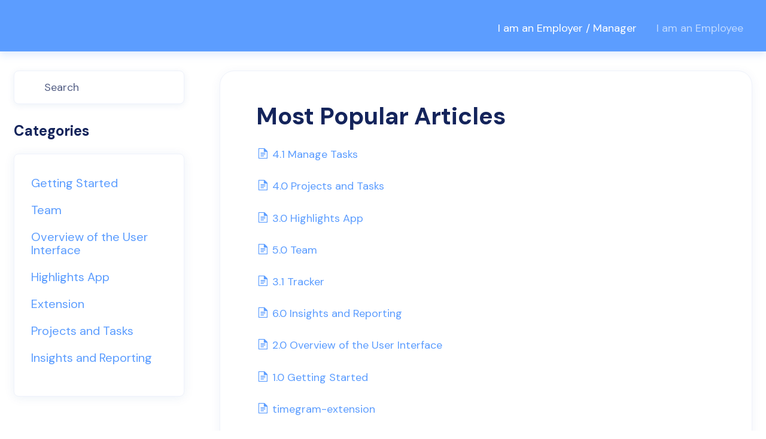

--- FILE ---
content_type: text/html; charset=utf-8
request_url: https://help.timegram.io/collection/26-i-am-an-employee
body_size: 2583
content:


<!DOCTYPE html>
<html>
    
<head>
    <meta charset="utf-8"/>
    <title>I am an Employee - timegram Support HQ</title>
    <meta name="viewport" content="width=device-width, maximum-scale=1"/>
    <meta name="apple-mobile-web-app-capable" content="yes"/>
    <meta name="format-detection" content="telephone=no">
    <meta name="description" content="Your go-to place for common questions and support documentation about best time tracking app."/>
    <meta name="author" content="Timegram.io"/>
    <link rel="canonical" href="https://help.timegram.io/collection/26-i-am-an-employee"/>
    

    
        <link rel="stylesheet" href="//d3eto7onm69fcz.cloudfront.net/assets/stylesheets/launch-1763911918687.css">
    
    <style>
        body { background: #ffffff; }
        .navbar .navbar-inner { background: #009482; }
        .navbar .nav li a, 
        .navbar .icon-private-w  { color: #c0c0c0; }
        .navbar .brand, 
        .navbar .nav li a:hover, 
        .navbar .nav li a:focus, 
        .navbar .nav .active a, 
        .navbar .nav .active a:hover, 
        .navbar .nav .active a:focus  { color: #ffffff; }
        .navbar a:hover .icon-private-w, 
        .navbar a:focus .icon-private-w, 
        .navbar .active a .icon-private-w, 
        .navbar .active a:hover .icon-private-w, 
        .navbar .active a:focus .icon-private-w { color: #ffffff; }
        #serp-dd .result a:hover,
        #serp-dd .result > li.active,
        #fullArticle strong a,
        #fullArticle a strong,
        .collection a,
        .contentWrapper a,
        .most-pop-articles .popArticles a,
        .most-pop-articles .popArticles a:hover span,
        .category-list .category .article-count,
        .category-list .category:hover .article-count { color: #4381b5; }
        #fullArticle, 
        #fullArticle p, 
        #fullArticle ul, 
        #fullArticle ol, 
        #fullArticle li, 
        #fullArticle div, 
        #fullArticle blockquote, 
        #fullArticle dd, 
        #fullArticle table { color:#585858; }
    </style>
    
        <link rel="stylesheet" href="//s3.amazonaws.com/helpscout.net/docs/assets/63197b3891fe021a6a8bde8f/attachments/65a658f3f1393916b8ea1576/Final-Tech-Template.css">
    
    <link rel="apple-touch-icon-precomposed" href="//d3eto7onm69fcz.cloudfront.net/assets/ico/touch-152.png">
    <link rel="shortcut icon" type="image/png" href="//d33v4339jhl8k0.cloudfront.net/docs/assets/63197b3891fe021a6a8bde8f/images/63346fb9cf38bc37aecf45b3/627e30b0880013d83680fb05_XMLID_2_-01_32x32.png">
    <!--[if lt IE 9]>
    
        <script src="//d3eto7onm69fcz.cloudfront.net/assets/javascripts/html5shiv.min.js"></script>
    
    <![endif]-->
    
        <script type="application/ld+json">
        {"@context":"https://schema.org","@type":"WebSite","url":"https://help.timegram.io","potentialAction":{"@type":"SearchAction","target":"https://help.timegram.io/search?query={query}","query-input":"required name=query"}}
        </script>
    
    
</head>
    
    <body>
        
<header id="mainNav" class="navbar">
    <div class="navbar-inner">
        <div class="container-fluid">
            <a class="brand" href="/">
            
                <span>timegram Support HQ</span>
            
            </a>
            
                <button type="button" class="btn btn-navbar" data-toggle="collapse" data-target=".nav-collapse">
                    <span class="sr-only">Toggle Navigation</span>
                    <span class="icon-bar"></span>
                    <span class="icon-bar"></span>
                    <span class="icon-bar"></span>
                </button>
            
            <div class="nav-collapse collapse">
                <nav role="navigation"><!-- added for accessibility -->
                <ul class="nav">
                    
                    
                        
                            <li  id="i-am-an-employer-manager"><a href="/collection/18-i-am-an-employer-manager">I am an Employer / Manager  <b class="caret"></b></a></li>
                        
                            <li  class="active"  id="i-am-an-employee"><a href="/collection/26-i-am-an-employee">I am an Employee  <b class="caret"></b></a></li>
                        
                    
                    
                </ul>
                </nav>
            </div><!--/.nav-collapse -->
        </div><!--/container-->
    </div><!--/navbar-inner-->
</header>
        <section id="contentArea" class="container-fluid">
            <div class="row-fluid">
                <section id="main-content" class="span9">
                    <div class="contentWrapper">
                        

    <h1>Most Popular Articles</h1>
    
        <ul class="articleList">
            
                <li><a href="/article/121-manage-tasks"><i class="icon-article-doc"></i><span>4.1 Manage Tasks<span></a></li>
            
                <li><a href="/article/120-4-0-projects-and-tasks"><i class="icon-article-doc"></i><span>4.0 Projects and Tasks<span></a></li>
            
                <li><a href="/article/117-highlights-app"><i class="icon-article-doc"></i><span>3.0 Highlights App<span></a></li>
            
                <li><a href="/article/127-team"><i class="icon-article-doc"></i><span>5.0 Team<span></a></li>
            
                <li><a href="/article/118-tracker"><i class="icon-article-doc"></i><span>3.1 Tracker<span></a></li>
            
                <li><a href="/article/123-insights-and-reporting"><i class="icon-article-doc"></i><span>6.0 Insights and Reporting<span></a></li>
            
                <li><a href="/article/115-overview-of-the-user-interface"><i class="icon-article-doc"></i><span>2.0 Overview of the User Interface<span></a></li>
            
                <li><a href="/article/114-getting-started"><i class="icon-article-doc"></i><span>1.0 Getting Started<span></a></li>
            
                <li><a href="/article/145-timegram-extension"><i class="icon-article-doc"></i><span>timegram-extension<span></a></li>
            
        </ul><!--/articleList-->
    

                    </div><!--/contentWrapper-->
                    
                </section><!--/content-->
                <aside id="sidebar" class="span3">
                 

<form action="/search" method="GET" id="searchBar" class="sm" autocomplete="off">
    
                    <input type="hidden" name="collectionId" value="633465d8a71fe656967ff3ac"/>
                    <input type="text" name="query" title="search-query" class="search-query" placeholder="Search" value="" aria-label="Search" />
                    <button type="submit">
                        <span class="sr-only">Toggle Search</span>
                        <i class="icon-search"></i>
                    </button>
                    <div id="serp-dd" style="display: none;" class="sb">
                        <ul class="result">
                        </ul>
                    </div>
                
</form>

                
                    <h3>Categories</h3>
                    <ul class="nav nav-list">
                    
                        
                            <li ><a href="/category/113-10-getting-started">Getting Started  <i class="icon-arrow"></i></a></li>
                        
                    
                        
                            <li ><a href="/category/126-team">Team  <i class="icon-arrow"></i></a></li>
                        
                    
                        
                            <li ><a href="/category/112-20-overview-of-the-user-interface">Overview of the User Interface  <i class="icon-arrow"></i></a></li>
                        
                    
                        
                            <li ><a href="/category/116-highlights-app">Highlights App  <i class="icon-arrow"></i></a></li>
                        
                    
                        
                            <li ><a href="/category/144-extension">Extension  <i class="icon-arrow"></i></a></li>
                        
                    
                        
                            <li ><a href="/category/119-projects-and-tasks">Projects and Tasks  <i class="icon-arrow"></i></a></li>
                        
                    
                        
                            <li ><a href="/category/122-insights-and-reporting">Insights and Reporting  <i class="icon-arrow"></i></a></li>
                        
                    
                    </ul>
                
                </aside><!--/span-->
            </div><!--/row-->
            <div id="noResults" style="display:none;">No results found</div>
            <footer>
                

<p>&copy;
    
        Timegram.io
    
    2025. <span>Powered by <a rel="nofollow noopener noreferrer" href="https://www.helpscout.com/docs-refer/?co=Timegram.io&utm_source=docs&utm_medium=footerlink&utm_campaign=Docs+Branding" target="_blank">Help Scout</a></span>
    
        
    
</p>

            </footer>
        </section><!--/.fluid-container-->
        
        
    <script src="//d3eto7onm69fcz.cloudfront.net/assets/javascripts/app4.min.js"></script>

<script>
// keep iOS links from opening safari
if(("standalone" in window.navigator) && window.navigator.standalone){
// If you want to prevent remote links in standalone web apps opening Mobile Safari, change 'remotes' to true
var noddy, remotes = false;
document.addEventListener('click', function(event) {
noddy = event.target;
while(noddy.nodeName !== "A" && noddy.nodeName !== "HTML") {
noddy = noddy.parentNode;
}

if('href' in noddy && noddy.href.indexOf('http') !== -1 && (noddy.href.indexOf(document.location.host) !== -1 || remotes)){
event.preventDefault();
document.location.href = noddy.href;
}

},false);
}
</script>
        
    </body>
</html>

--- FILE ---
content_type: text/css
request_url: https://s3.amazonaws.com/helpscout.net/docs/assets/63197b3891fe021a6a8bde8f/attachments/65a658f3f1393916b8ea1576/Final-Tech-Template.css
body_size: 28398
content:
/* Tech Template Personalization */

/* 

   Navbar Background Color: #5C9DFF;
   Title Color: #14245B;
   Paragraph Color: #545F85;
   Links Color: #5C9DFF;
   Button Background Color: #5C9DFF;
   Border Color: #EFF2FB;
   Hover Color: #518AE0;
   Box Shadow Cards: box-shadow: 0px 3px 18px rgba(30, 65, 155, 0.06);
   Box Shadow Search: box-shadow: 0px 5px 9px rgba(19, 71, 149, 0.08);
   Background Image Hero: url('https://i.ibb.co/mGsrXk7/search-icon.png');
   Category Image Example: url('https://i.ibb.co/pX5d6jC/getting-started-background-category.png');
   Icon Link Color: #5C9DFF;
   Article Icon Color: #14245B;
   Background Blockquote: rgba(92, 157, 255, 0.06);
   Close Button Contact: #5C9DFF;
   Background Quote: rgba(92, 157, 255, 0.06);
   Bold Article Color: #14245B;
   Error Message Color: #D60000;
   Placeholder Color: #545F85;

*/


/* Typography */

@import url('https://fonts.googleapis.com/css2?family=DM+Sans:wght@400;500;700&display=swap');

@font-face{
    font-family: 'DM Sans';
    font-style: normal;
    font-weight: 400;
}

@font-face{
    font-family: 'DM Sans';
    font-style: normal;
    font-weight: 500;
}

@font-face{
    font-family: 'DM Sans';
    font-style: normal;
    font-weight: 700;
}

/* General Style CSS  */

body,
input,
button,
select,
textarea {
    font-family: 'DM Sans', sans-serif;
    font-weight: 400;
}

body {
    background-color: #ffffff;
}

strong {
    font-weight: 700;
}

em {
    color: #14245B;
}

/* Container Width */

.container-fluid {
    max-width: 1234px;
    margin: 0 auto;
    position: relative;
}


/* Navbar */

/* Navbar Logo */

.navbar .brand {
    background: url(https://i.ibb.co/d6kXYTG/image.png) no-repeat;
    background-size: 100%, auto;
    background-position: 63% 78%;
    max-width: 238px;
    width: 100%;
    padding: 74px 0px 12px 0;
    margin-left: -5px;
}

.navbar .brand span {
    display: none;
}

.navbar .navbar-inner {
 background: #5C9DFF;
 box-shadow: 0px 7px 11px rgba(135, 181, 251, 0.22);
  z-index: 999;
 position: relative;
}

.navbar .nav li a {
    font-size: 18px;
    line-height: 20px;
    color: #fff;
    transition: 0.3s;
}

.img {
    width: auto;
    height: 100%;
}

.navbar .nav .active .caret {
 display: none;
 }

 .navbar .brand, .navbar .nav li a:hover, .navbar .nav li a:focus, .navbar .nav .active a, .navbar .nav .active a:hover, .navbar .nav .active a:focus {
    color: rgba(255, 255, 255, 0.6);
    transition: 0.3s;
 }

 img[Attributes Style] {
    width: 100%;
    height: 100%;
 }

/* Contact Us Button */

 #contact a {
    background-color: #fff ;
    border-radius: 11px;
    color: #5C9DFF !important;
    font-size: 18px;
    line-height: 18px;
    font-weight: 500;
    padding: 16px 21px ;
    border: 1px solid #fff;
    transition: 0.3s;
    margin-left: 15px;
}

#contact a:hover {
    background-color: transparent ;
    border: 1px solid #fff;
    color: #fff !important;
    transition: 0.3s;
}

 /* Navbar Media Queries */ 

@media (min-width: 769px) {
    .navbar .nav {
    position: absolute;
    right: 0;
    left: auto;
    bottom: 18px;
    margin-right: 0;
}
}

@media only screen and (min-width: 768px) and (max-width: 910px) {
    .navbar .nav li a {
      font-size: 15px;
      padding-left: 10px;
    padding-right: 10px;
  }

  #contact a {
    font-size: 15px;
    padding: 16px 16px;
    margin-left: 0px;
  }
}

@media only screen and (min-width: 768px) and (max-width: 800px) {
    .navbar .nav li a {
      font-size: 14px;
      padding-left: 10px;
    padding-right: 10px;
  }

  #contact a {
    font-size: 14px;
}
}

/* Media Queries Button Mobile & Submenu */

@media (max-width: 768px) {
    .nav-collapse .nav {
    margin: 15px 0 30px;
    }

    .navbar .brand {
      padding: 75px 0px 0px;
      background-position: 61% 101%;
}

    .navbar .btn-navbar {
        position: absolute;
        top: 9px;
    }

    .btn-navbar .icon-bar+.icon-bar {
    margin-top: 5px;
}

    .navbar .btn-navbar .icon-bar {
    background: #fff !important;
    box-shadow: none !important;
    width: 25px !important;
    border-radius: 100px !important;
}
    
    .navbar .nav li a {
        padding: 15px 0px;
    }
}

/* Search Section Hero */

/* Hero Background */

#docsSearch {
    border-bottom: 0px;
    padding: 150px 24px 150px;
    background-color: #F0F6FF;
    margin-bottom: 17em;
}

@media screen and (min-width: 1160px) {
#docsSearch::before {
    background-image: url(https://i.ibb.co/4tWBFNg/tech-template-background.png);
    background-repeat: no-repeat;
    background-size: contain;
    bottom: 0;
    right: auto;
    left: 50%;
    content: "";
    height: 100%;
    position: absolute;
    top: 0;
    width: 100%;
    transform: translateX(-50%);
    transition: left 0.2s;
}
}

#docsSearch h1 {
    font-size: 56px;
    line-height: 64px;
    font-weight: 700;
    color: #14245B;
    max-width: 580px;
    position: relative;
    margin: auto;
    float: none;
}


/* Search Style Hero */

#searchBar {
    max-width: 580px;
    padding: 32px 0;
}

#searchBar .search-query {
    height: 72px;
    background-color: #fff;
    border-radius: 16px;
    border: 1px solid #fff;
    padding: 25px 60px;
    box-shadow: 0px 5px 9px rgba(19, 71, 149, 0.08);
    font-size: 18px;
    line-height: 18px;
    color: #545F85;
    background-image: url(https://i.ibb.co/mGsrXk7/search-icon.png);
    background-size: 26px;
    background-repeat: no-repeat;
    background-position: 3% 47%;
    transition: 0.3s !important;
}

#searchBar button {
    color: #fff;
    text-shadow: none;
    background: #5C9DFF;
    border-radius: 11px;
    border: 0px;
    font-size: 18px;
    line-height: 18px;
    padding: 16px 32px;
    height: 50px;
    position: absolute;
    top: 43px;
    right: 15px;
    transition: 0.3s;
}

#searchBar button:hover {
   background-color: #518AE0;
   transition: 0.3s;
}

::placeholder {
  color: #545F85 !important;
}

:-ms-input-placeholder  {
    color: #545F85 !important;
}

/* Focus Search */

input:focus, input[type=text]:focus {
    border: 1px solid #5C9DFF !important;
    box-shadow: none;
    transition: 0.4s !important;
}

:focus {
    outline: none;
    transition: 0.4s !important;
}

/* Search Results */

#serp-dd .result a {
    padding: 10px 15px;
    font-size: 16px;
    color: #545F85;
    transition: 0.3s;
}

#serp-dd .result>li.active {
    background: rgba(92, 157, 255, 0.06);
    color: #545F85;
}

#serp-dd .result a:hover {
    background: rgba(92, 157, 255, 0.06);
    color: #545F85;
    transition: 0.3s;
}

/* Media Queries Hero Background */

@media only screen and (min-width: 1160px) and (max-width: 1780px) {
    #docsSearch::before {
        top: 5%;
    }

    #docsSearch {
        margin-bottom: 12em;
    }
}

@media only screen and (min-width: 1160px) and (max-width: 1650px) {
    #docsSearch::before {
        top: 7%;
    }

    #docsSearch {
        padding: 130px 24px 130px;
    }
}

@media only screen and (min-width: 1160px) and (max-width: 1510px) {
    #docsSearch {
        padding: 120px 24px 120px;
    }
}

@media only screen and (min-width: 1160px) and (max-width: 1400px) {
    #docsSearch {
        padding: 100px 24px 100px;
    }
}

@media only screen and (min-width: 200px) and (max-width: 1300px) {
    #docsSearch {
        margin-bottom: 7em;
    }
}

@media only screen and (min-width: 200px) and (max-width: 1160px) {
    #docsSearch {
        background-image: url(https://i.ibb.co/4tWBFNg/tech-template-background.png);
    background-repeat: no-repeat;
    background-size: cover;
    background-position: center;
}
}

/* Media Queries Mobile Hero */

@media only screen and (min-width: 200px) and (max-width: 500px) {
    #docsSearch {
        padding: 80px 24px 80px;
    }

    #docsSearch h1 {
    font-size: 46px;
    line-height: 55px;
}
    #searchBar button span {
        display: none;
    }

    #searchBar {
      width: 100%;
}

    #searchBar .search-query {
        padding: 25px 24px;
        background-image: none;
    }

    #searchBar button .icon-search {
    display: block;
    color: #fff;
}
    
     .icon-search:before {
            position: relative;
    bottom: 2px;
     }
}

/* Collection Title Hover & Focus */

.collection-category h2 a:hover {
    border-bottom: 0px;
}

a:focus {
    outline: none;
    text-decoration: none;
}


/* Categories Text Style*/

.collection-category h2 {
     font-size: 36px;
     line-height: 36px;
     color: #14245B;
     font-weight: 700 ;
}

.collection-category h2 a {
    font-size: 36px;
     line-height: 36px;
     color: #14245B;
     font-weight: 700 ;
}

h2 {
    font-size: 36px;
     line-height: 36px;
     color: #14245B;
     font-weight: 700 ;
}

.category-list h3 {
    color: #14245B;
    font-size: 24px;
    line-height: 30px;
    font-weight: 700;
}

.category-list .category p {
    font-size: 18px;
    line-height: 28px;
    color: #545F85;
} 

.category-list .category .article-count {
    color: #5C9DFF;
    font-size: 20px;
    line-height:22px;
    transition: 0.3s;
}

/* Category Thumbnails */

#category-21 {
    background-image: url('https://i.ibb.co/pX5d6jC/getting-started-background-category.png');
}

#category-112 {
    background-image: url('https://i.ibb.co/kHNhyxs/account-management-category-backgorund.png');
}

#category-113 {
    background-image: url('https://i.ibb.co/pX5d6jC/getting-started-background-category.png');
}

#category-82 {
    background-image: url('https://i.ibb.co/kHNhyxs/account-management-category-backgorund.png');
}

#category-116 {
    background-image: url('https://i.ibb.co/T0GS81n/app-downloads-category-backgorund.png');
}

#category-80	 {
    background-image: url('https://i.ibb.co/T0GS81n/app-downloads-category-backgorund.png');
}

#category-84 {
    background-image: url('https://i.ibb.co/qJNN2vL/Group-2548-1.png');
}

#category-122 {
    background-image: url('https://i.ibb.co/qJNN2vL/Group-2548-1.png');
}

#category-81 {
    background-image: url('https://i.ibb.co/M98zWPt/feature-requests-category-backgorund.png');
}

#category-119 {
    background-image: url('https://i.ibb.co/M98zWPt/feature-requests-category-backgorund.png');
}

#category-83 {
    background-image: url('https://i.ibb.co/ZKkPwJt/Invoice-bro.png');
}

#category-87 {
    background-image: url('https://i.ibb.co/92YXBc9/Dashboard-1.png');
}

#category-95 {
    background-image: url('https://i.ibb.co/92YXBc9/Dashboard-1.png');
}

#category-25 {
    background-image: url('https://i.ibb.co/pxCJ9sc/payment-and-billing-category-backgorund.png');
}

#category-37 {
    background-image: url('https://i.ibb.co/0DJ12gT/user-management-category-backgorund.png');
}

#category-23 {
    background-image: url('https://i.ibb.co/wrjqkVJ/integrations-category-backgorund.png');
}

#category-38 {
    background-image: url('https://i.ibb.co/wrjqkVJ/integrations-category-backgorund.png');
}

#category-32 {
    background-image: url('https://i.ibb.co/hKctc8m/others-category-backgorund.png');
}

#category-33 {
    background-image: url('https://i.ibb.co/ZKkPwJt/Invoice-bro.png');
}

#category-34 {
    background-image: url('https://i.ibb.co/njLqLHG/Security-pana.png');
}

#category-39 {
    background-image: url('https://i.ibb.co/njLqLHG/Security-pana.png');
}

#category-124 {
    background-image: url('https://i.ibb.co/N6VRJ9k/daily-calendar.png');
}

#category-126 {
    background-image: url('https://i.ibb.co/kqc8mxw/teams-icon-2.png');
}

#category-131 {
    background-image: url('https://i.ibb.co/0KvhMgd/demo-icon.png');
}

#category-144 {
    background-image: url('https://i.ibb.co/mFxBJYF/extension-icon.png');
}

/* Category Thumbnails */

#category-38 {
    background-image: url('https://i.ibb.co/T0GS81n/app-downloads-category-backgorund.png');
}

#category-22 {
    background-image: url('https://i.ibb.co/M98zWPt/feature-requests-category-backgorund.png');
}

#category-36 {
    background-image: url('https://i.ibb.co/M98zWPt/feature-requests-category-backgorund.png');
}

#category-37 {
    background-image: url('https://i.ibb.co/gvWZZtd/premium-support-category-backgorund.png');
}

/* Categories Card Style */

.category-list .category {
    text-align: center;
    display: inline-block;
    border: 1px solid #EFF2FB;
    border-radius: 24px;
    box-shadow: 0px 3px 18px rgba(30, 65, 155, 0.06);
    margin: 0 .8% 20px;
    padding: 250px 30px 50px;
    transition: all 0.25s ease-in-out;
    background-repeat: no-repeat;
    background-position: center 36px;
    background-size: 80px 80px;
    max-width: 84%;
    width: 100%;
}

.category-list {
    display: grid;
    grid-template-columns: repeat(3,1fr);
    grid-gap: 37px;
    margin-top: 32px;
}

#collection-category-33 {
    margin-top: 100px;
}

@media screen and (min-width: 1105px){
.category-list .category {
    max-width: 84%;
    width: 100%;
}
}

.category-list .category, .category-list .category:hover {
    background-repeat: no-repeat;
    background-position: center 35px;
    background-size: 188px;
}

.category-list .category:hover {
    background-color: #fff;
    box-shadow: 0px 7px 15px rgba(30, 65, 155, 0.09);
    transition: 0.3s;
}

.category-list .category .article-count, .category-list .category:hover .article-count {
    color: #518AE0;
    transition: 0.3s;
}


/* Media Queries Section Cards */

@media only screen and (min-width: 200px) and (max-width: 1300px) {
    .category-list .category {
    max-width: 80%;
}
}

@media only screen and (min-width: 200px) and (max-width: 1170px) {
   .category-list {
        grid-template-columns: repeat(2,1fr);
    }

    .category-list .category {
        max-width: 79%;
    }
}

@media only screen and (min-width: 200px) and (max-width: 940px) {
    .category-list .category {
        max-width: 70%;
    }
}

@media only screen and (min-width: 200px) and (max-width: 760px) {
    .category-list {
        grid-template-columns: repeat(1,1fr);
    }

    .category-list .category {
        max-width: 84%;
    }
}

@media only screen and (min-width: 200px) and (max-width: 600px) {
    .category-list .category {
        max-width: 98%;
    }
}

/* Footer */

footer {
    padding: 30px 0px;
    border-top: 1px solid #EFF2FB;
    margin-top: 83px;
}

/* Footer Text Style */

footer p {
    margin: 0px;
    font-size: 18px;
    line-height: 28px;
    color: #545F85;
    text-align: center;
}

footer p a {
    color: #545F85;
    transition: 0.3s;
}

footer p a:hover {
    color: #5C9DFF;
    transition: 0.3s;
}

/* Interior Page Categories */

/* Search Bar & Sidebar CSS */

#searchBar.sm button .icon-search {
  display: none;
}

#sidebar form .search-query {
    border: 1px solid #EFF2FB;
    background: #FFFFFF;
    box-shadow: 0px 2px 12px rgba(19, 71, 149, 0.08);
    border-radius: 8px;
    font-size: 18px;
    line-height: 18px;
    color: #545F85;
    background-image: url(https://i.ibb.co/mGsrXk7/search-icon.png);
    background-size: 26px;
    background-repeat: no-repeat;
    background-position: 4% 45%;
    padding: 0px 15px 0px 50px;
    height: 56px;
}

#sidebar .nav-list {
    background-color: #fff;
    margin-top: 23px;
    margin-bottom: 0px;
    box-shadow: 0px 2px 17px rgba(19, 71, 149, 0.08);
    border-radius: 8px;
    padding: 25px 28px 40px;
    border: 1px solid #EFF2FB;
}

/* Sidebar Text Style */

.contentWrapper h1 {
    font-size: 40px;
    line-height: 50px;
    font-weight: 700;
    color: #14245B;
}

.contentWrapper p.descrip {
    font-size: 18px;
    margin-top: 25px;
    color: #545F85;
}

#sidebar h3 {
    font-size: 24px;
    line-height: 30px;
    font-weight: 700;
    color: #14245B;
    text-transform: capitalize;
}


#sidebar .nav-list .active a {
    color: #14245B;
    font-weight: 800;
    font-size: 20px;
    line-height: 22px;
}

#sidebar .nav-list a {
   font-size: 20px;
   line-height: 22px;
   color: #5C9DFF;
   padding: 10px 0px;
   transition: 0.3s
}

#sidebar .nav-list a:hover {
    color: #518AE0;
    transition: 0.3s
}

#sidebar form .search-query:focus {
    border: 1px solid #5C9DFF;
    border-radius: 8px !important;
    transition: 0.3s !important;
    box-shadow: 0px 5px 9px rgba(19, 71, 149, 0.08);
}

/* Icon Arrow Sidebar */

[class^=icon-] {
    color: #14245B;
    font-size: 20px;
    line-height: 22px;
}

#sidebar .nav-list .active a .icon-arrow, #sidebar .nav-list .active a:hover .icon-arrow, #sidebar .nav-list .active a:focus .icon-arrow {
    color: #14245B !important;
}

.icon-arrow:before {
    color: #14245B;
}

/* Right Content */

.contentWrapper {
    background: #fff;
    border-radius: 24px;
    border: 1px solid #EFF2FB;
    box-shadow: 0px 3px 18px rgba(30, 65, 155, 0.06);
    padding: 50px 60px 72px;
}

#main-content {
    background: none;
}

/* Right Sidebar Text Style */

#categoryHead h1 {
    font-size: 40px;
    line-height: 50px;
    font-weight: 700;
    color: #14245B;
}

.articleList li {
    font-size: 18px;
    line-height: 28px;
    color: #545F85;
}

.contentWrapper a {
    color: #545F85;
}

.icon-article-doc:before {
 color: #5C9DFF;
}

.articleList a span{
     transition: 0.3s;
}

.articleList a span:hover {
    text-decoration: none;
    color: #518AE0;
    transition: 0.3s;
}

.contentWrapper a:hover {
    color: #518AE0;
    transition: 0.3s;
}

/* Search Resaults */

#serp-dd.sb {
    border: 1px solid #EFF2FB;
    border-radius: 8px;
    top: 60px;
    box-shadow: 0px 5px 9px rgba(19, 71, 149, 0.08);
    font-size: 16px;
    line-height: 18px;
    color: #545F85;
}

#serp-dd {
    border: 1px solid #EFF2FB;
    border-radius: 8px;
    top: 80%;
    box-shadow: 0px 5px 9px rgba(19, 71, 149, 0.08);
    font-size: 16px;
    line-height: 18px;
    color: #545F85;
}

/* Select */

#categoryHead .sort select {
    width: 160px;
    height: 35px;
    margin: 0;
    line-height: 24px;
    font-size: 13px;
    color: #545F85;
}

select {
    border: 1px solid #EFF2FB;
    box-shadow: 0px 5px 12px rgba(19, 71, 149, 0.03);

}

@media (max-width: 768px){
#categoryHead .sort {
    display: none;
}
}

/* Media Queries Sidebar */

@media (max-width: 768px){
#main-content {
    margin: 40px 0px 2em 0px;
}

#searchBar {
   max-width: 100%; 
}

#categoryHead .sort {
    top: -52px;
}
#sidebar form {
    position: relative;
    margin: 40px 0 40px;
}

.contentWrapper {
    border-radius: 8px;
    padding: 50px 28px 72px;
}

.related {
    border-radius: 8px !important;
        padding: 72px 28px !important;
}

.related h3 {
    padding-left: 0px !important;
}
.related ul {
    margin-left: 25px !important;
}
}

/* Article Page */

#fullArticle {
        max-width: 100%;
    margin: auto;
    position: relative;
}



/* Article Button Edit */

#fullArticle .admin-edit {
    color: #fff;
    display: inline-block;
    margin-bottom: 22px;
    background-image: none;
    background-color: #5C9DFF;
    text-shadow: none;
    border: none;
    border-radius: 11px;
    padding: 16px 32px;
    font-size: 18px;
    line-height: 18px;
    font-weight: 700;
    transition: 0.3s;
}

#fullArticle .admin-edit:hover {
    background-color: #518AE0;
    transition: 0.3s;
}

/* Text Style Article */

#fullArticle h1, #fullArticle h2, #fullArticle h3, #fullArticle h4, #fullArticle h5 {
    color: #14245B;
}

#fullArticle .title {
    font-size: 40px;
    line-height: 50px;
    font-weight: 700;
}

#fullArticle h2 {
  font-size: 32px;
  line-height: 48px;
  font-weight: 700;
}

#fullArticle, #fullArticle p, #fullArticle ul, #fullArticle ol, #fullArticle li, #fullArticle div, #fullArticle blockquote, #fullArticle dd, #fullArticle table {
    font-size: 18px;
    line-height: 28px;
    color: #545F85;
}

#fullArticle strong {
    color: #14245B;
}

.contentWrapper a {
    color: #5C9DFF;
    transition: 0.3s;
}

.contentWrapper a:hover {
    text-decoration: none;
    color: #518AE0;
    transition: 0.3s;
}

#fullArticle blockquote {
    font-style: normal;
    border-left-color: #5C9DFF;
    border-width: 10px;
    padding: 40px 42px 40px 42px;
    background: rgba(92, 157, 255, 0.06);
    border-radius: 8px;
}

pre {
    background-color: #F5F9FF;
    color: #545F85;
    border: 1px solid #EFF2FB;
}

#fullArticle pre, #fullArticle code {
    font-size: 18px;
    line-height: 28px;
    color: #545F85;
}

.articleFoot p, .articleFoot time {
    font-family: 'DM Sans';
    font-style: normal;
    color: #545F85;
    font-size: 18px;
}

#sbContact {
    color: #5C9DFF;
    border: none;
    transition: 0.3s;
}

#sbContact:hover {
    color: #518AE0;
    transition: 0.3s;
}

#fullArticle .printArticle {
    position: absolute;
    right: -2%;
    top: -23px;
    transition: 0.3s;
}

.icon-print {
    transition: 0.3s;
}

#fullArticle .printArticle:hover .icon-print{
    color: #5C9DFF;
    transition: 0.3s;
}

/* Media Queries Icon */

@media (min-width: 200px) and (max-width: 1220px) {
    #fullArticle .printArticle {
        right: -2%;
    }
}

@media (min-width: 200px) and (max-width: 1150px) {
    #fullArticle .printArticle {
        right: -2%;
        top: -15px;
    }
}

@media (max-width: 768px) {
    #fullArticle .printArticle {
        right: 3% !important;
        top: -15px !important;
    }
}


/* Article Image */

#fullArticle img {
    border: none;
    border-radius: 24px;
    padding: 0px;
}

/* Media Queries */

@media (max-width: 768px){
    #fullArticle .printArticle {
    right: -14px;
    top: -52px;
}

#fullArticle .title {
    font-size: 34px;
    line-height: 40px;
}

#fullArticle h2 {
    font-size: 26px;
    line-height: 32px;
    }

.articleFoot time.lu {
        float: left;
}

.contentWrapper.withRelated {
    min-height: 205px;
    padding-bottom: 80px;
}
}

/* Related Articles */
.related {
    background: #fff;
    border-radius: 24px;
    border: 1px solid #EFF2FB;
    box-shadow: 0px 3px 18px rgba(30, 65, 155, 0.06);
    padding: 72px 36px;
    margin-top: 40px;
}

/* Related Text */

.related h3 {
  font-size: 24px;
  line-height: 30px;
  font-weight: 700;
  color: #14245B;
  text-transform: capitalize;
}

.related ul>li {
  font-size: 18px;
    line-height: 28px;
    color: #5C9DFF;
    transition: 0.3s;
}

.related ul>li a {
    color: #5C9DFF;
    transition: 0.3s;
    font-size: 18px;
    line-height: 18px;
}

.related ul>li a:hover span {
    text-decoration: none;
}
.related a:hover {
    color: #518AE0;
    transition: 0.3s;
}

/* Contact PopUp */

#contactModal, .abuse {
   border: 1px solid #EFF2FB;
   box-shadow: 0px 3px 18px rgba(30, 65, 155, 0.06);
   border-radius: 24px;   
   top: 6%;
}

.modal-body {
        padding: 0px 50px 60px;
        min-height: 630px;
}

#contactModal .control-label {
    width: 100%;
    float: left;
    text-align: left;
}

#contactModal .controls {
    margin-left: 0px;
}

#contactModal .form-actions {
    padding-left: 0px;
}

#contactModal #md-message {
    width: 100%;
    padding-top: 10px;
        height: 70px;
}

.form-actions:before, .form-actions:after {
display: none;
}

/* Contact PopUp Text */


#contactModal h2, .abuse h2 {
    padding: 50px 0 15px 50px;
    border-top-left-radius: 24px;
    border-top-right-radius: 24px;
    border-bottom: none;
    font-size: 36px;
    line-height: 36px;
    font-weight: 700;
    color: #14245B;
}

.form-horizontal .control-label {
    font-size: 18px;
    line-height: 28px;
    color: #545F85;
}

input[type=text] {
    border-radius: 6px;
    border: 1px solid #CAD8E3;
    box-shadow: none;
    background-color: #fff;
        height: 40px;
    font-size: 14px;
    line-height: 16px; 
    color: #545F85;
    padding: 4px 12px;
    width: 95%
}

#contactModal input[type=file] {
    height: 25px;
    padding: 18px 12px;
}

.form-horizontal textarea {
   border-radius: 6px;
    border: 1px solid #CAD8E3;
    box-shadow: none;
    background-color: #fff;
        height: 40px;
    font-size: 14px;
    line-height: 16px; 
    color: #545F85;
    padding: 4px 12px;
    width: 95%
}

.form-search input, .form-inline input, .form-horizontal input, .form-search textarea, .form-inline textarea, .form-horizontal textarea, .form-search select, .form-inline select, .form-horizontal select, .form-search .help-inline, .form-inline .help-inline, .form-horizontal .help-inline, .form-search .uneditable-input, .form-inline .uneditable-input, .form-horizontal .uneditable-input, .form-search .input-prepend, .form-inline .input-prepend, .form-horizontal .input-prepend, .form-search .input-append, .form-inline .input-append, .form-horizontal .input-append {
border-radius: 6px;
    border: 1px solid #CAD8E3;
    box-shadow: none;
    background-color: #fff;
    font-size: 14px;
        height: 40px;
    line-height: 16px; 
    color: #545F85;
    padding: 4px 12px;
    width: 81%;
    width: 95%
}

#contactModal input[type=submit].btn {
    border-radius: 11px;
    background-color: #5C9DFF;
    font-size: 18px;
    line-height: 18px;
    border: none;
    background-image : none;
    width: 100%;
    height: 50px;
    text-shadow: none;
    color: #FFF;
    font-weight: 700;  
    margin-top: 15px; 
    transition: 0.3s;
}

#contactModal input[type=submit].btn:hover {
    background-color: #518AE0;
    transition: 0.3s;
}

/* Form Mobile Contact Us */

.modal {
        width: 650px;
}

@media (max-width: 768px) {
button.btn, input[type=submit].btn {
     border-radius: 11px;
    background-color: #5C9DFF;
    font-size: 18px;
    line-height: 18px;
    border: none;
    background-image : none;
    width: 100%;
    height: 50px;
    text-shadow: none;
    color: #FFF;
    font-weight: 700;  
    margin-top: 15px; 
    transition: 0.3s;
}

button.btn, input[type=submit].btn:hover {
    background-color: #518AE0;
    transition: 0.3s;
}

label {
    padding: 0px;
    border-top-left-radius: 0px;
    border-top-right-radius: 0px;
    border-bottom: none;
    font-size: 18px;
    line-height: 36px;
    font-weight: 700;
    color: #14245B;
}

#contactForm #name, #contactForm #email, #contactForm #subject {
    border-radius: 6px;
    border: 1px solid #CAD8E3;
    box-shadow: none;
    background-color: #fff;
    font-size: 14px;
        height: 40px;
    line-height: 16px; 
    color: #545F85;
    padding: 4px 12px;
    width: 95%
}

#contactForm #message {
border-radius: 6px;
    border: 1px solid #CAD8E3;
    box-shadow: none;
    background-color: #fff;
    font-size: 14px;
    line-height: 16px; 
    color: #545F85;
    padding: 4px 12px;
    width: 95%
    padding-top: 15px !important;
}

#contactForm #message:focus {
    border: 1px solid #5C9DFF;
}

#contactForm input[type=file] {
    height: 25px;
    padding: 18px 12px;
    border-radius: 6px;
    border: 1px solid #CAD8E3;
    box-shadow: none;
    background-color: #fff;
    width: 95%
}
}

/* Focus Form */

textarea:focus, input:focus, input[type=text]:focus, input[type=password]:focus, input[type=datetime]:focus, input[type=datetime-local]:focus, input[type=date]:focus, input[type=month]:focus, input[type=time]:focus, input[type=week]:focus, input[type=number]:focus, input[type=email]:focus, input[type=url]:focus, input[type=search]:focus, input[type=tel]:focus, input[type=color]:focus, .uneditable-input:focus {
    box-shadow: none;
}

textarea:focus {
    border: 1px solid #5C9DFF;
}

/* Close Buttton */

.icon-close:before, .featherlight-close-icon:before {
    display: none;
}

.modal #closeBtn:hover .icon-close:before {
    color: #518AE0;
    transition: 0.3s;
}

.modal #closeBtn {
        top: 30px;
    right: 30px;
}

#contactModal .icon-close {
    background-image: url(https://d2x2losda9vsjs.cloudfront.net/docs/assets/2019/icon--cross.svg);
    width: 24px;
    height: 24px;
    background-size: cover;
    display: inline-block;
    opacity: 0.7;
    transition: opacity 0.2s;
    position: relative;
    right: 50%;
}

#contactModal .icon-close:hover {
    opacity: 1;
}

/* Error Message Form */

#contactModal .parsley-errors-list {
    font-size: 16px;
    margin-top: 16px;
    color: #D60000;
}

#contactModal .parsley-error:not([type=file]), #contactForm .parsley-error:not([type=file]), .abuse .parsley-error:not([type=file]) {
    border: 1px solid #D60000;
}

#contactModal .parsley-errors-list, #contactForm .parsley-errors-list, .abuse .parsley-errors-list {
    font-size: 16px;
    margin-top: 16px;
    color: #D60000;
}

/* Media Queries */

@media (max-width: 768px) {
.modal-body {
    min-height: 730px;
}
}